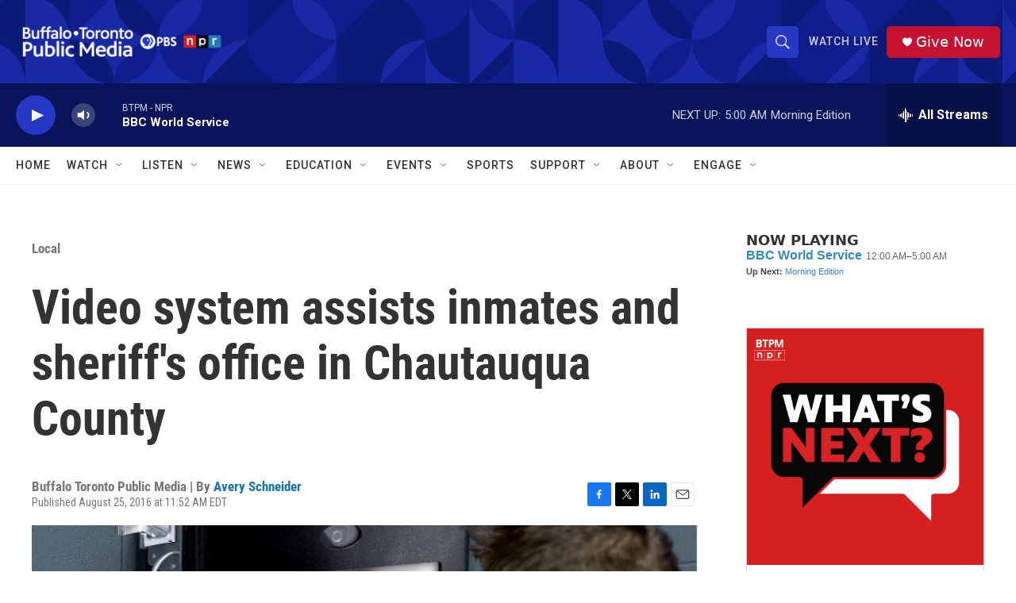

--- FILE ---
content_type: text/html; charset=utf-8
request_url: https://www.google.com/recaptcha/api2/aframe
body_size: 183
content:
<!DOCTYPE HTML><html><head><meta http-equiv="content-type" content="text/html; charset=UTF-8"></head><body><script nonce="CthTsI52q0eILHuGJ8ldKw">/** Anti-fraud and anti-abuse applications only. See google.com/recaptcha */ try{var clients={'sodar':'https://pagead2.googlesyndication.com/pagead/sodar?'};window.addEventListener("message",function(a){try{if(a.source===window.parent){var b=JSON.parse(a.data);var c=clients[b['id']];if(c){var d=document.createElement('img');d.src=c+b['params']+'&rc='+(localStorage.getItem("rc::a")?sessionStorage.getItem("rc::b"):"");window.document.body.appendChild(d);sessionStorage.setItem("rc::e",parseInt(sessionStorage.getItem("rc::e")||0)+1);localStorage.setItem("rc::h",'1768895217532');}}}catch(b){}});window.parent.postMessage("_grecaptcha_ready", "*");}catch(b){}</script></body></html>

--- FILE ---
content_type: text/javascript; charset=utf-8
request_url: https://api.composer.nprstations.org/v1/widget/5187ee74e1c8443f998a43cf/now?bust=374127695&callback=jQuery17204076454165115182_1768895215682&format=jsonp&date=2026-01-20&times=true&_=1768895215896
body_size: 365
content:
/**/ typeof jQuery17204076454165115182_1768895215682 === 'function' && jQuery17204076454165115182_1768895215682("<!--NOW PLAYING WIDGET --><div class=\"whatson-block\"><div class=\"whatson-program\"><a href=\"http://www.bbc.co.uk/worldserviceradio\" target=\"_blank\" class=\"whatson-programName\">BBC World Service</a><span>12:00 AM&#8211;5:00 AM</span></div><p><b>Up Next: </b><a href=\"http://www.npr.org/programs/morning-edition/\" target=\"_blank\">Morning Edition</a></p></div>");